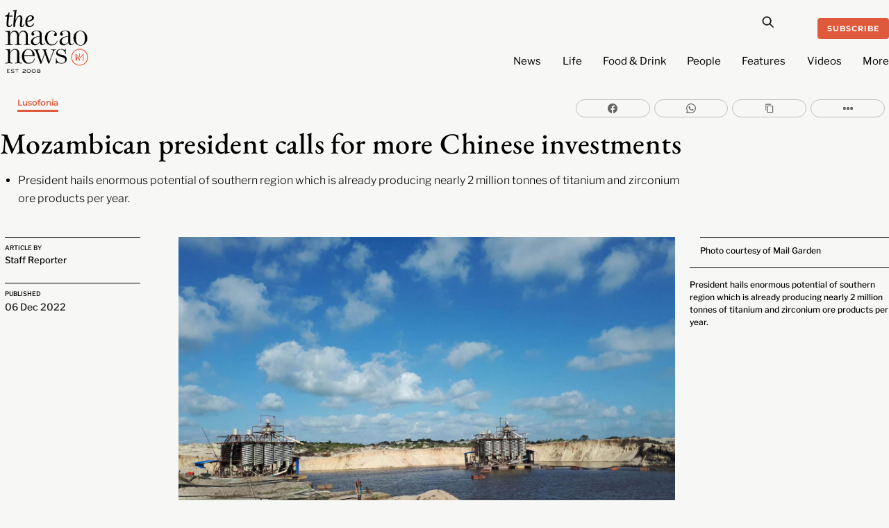

--- FILE ---
content_type: text/html; charset=utf-8
request_url: https://www.google.com/recaptcha/api2/aframe
body_size: 264
content:
<!DOCTYPE HTML><html><head><meta http-equiv="content-type" content="text/html; charset=UTF-8"></head><body><script nonce="3syEo9aeqjtrXtl8rwvPFA">/** Anti-fraud and anti-abuse applications only. See google.com/recaptcha */ try{var clients={'sodar':'https://pagead2.googlesyndication.com/pagead/sodar?'};window.addEventListener("message",function(a){try{if(a.source===window.parent){var b=JSON.parse(a.data);var c=clients[b['id']];if(c){var d=document.createElement('img');d.src=c+b['params']+'&rc='+(localStorage.getItem("rc::a")?sessionStorage.getItem("rc::b"):"");window.document.body.appendChild(d);sessionStorage.setItem("rc::e",parseInt(sessionStorage.getItem("rc::e")||0)+1);localStorage.setItem("rc::h",'1768962913770');}}}catch(b){}});window.parent.postMessage("_grecaptcha_ready", "*");}catch(b){}</script></body></html>